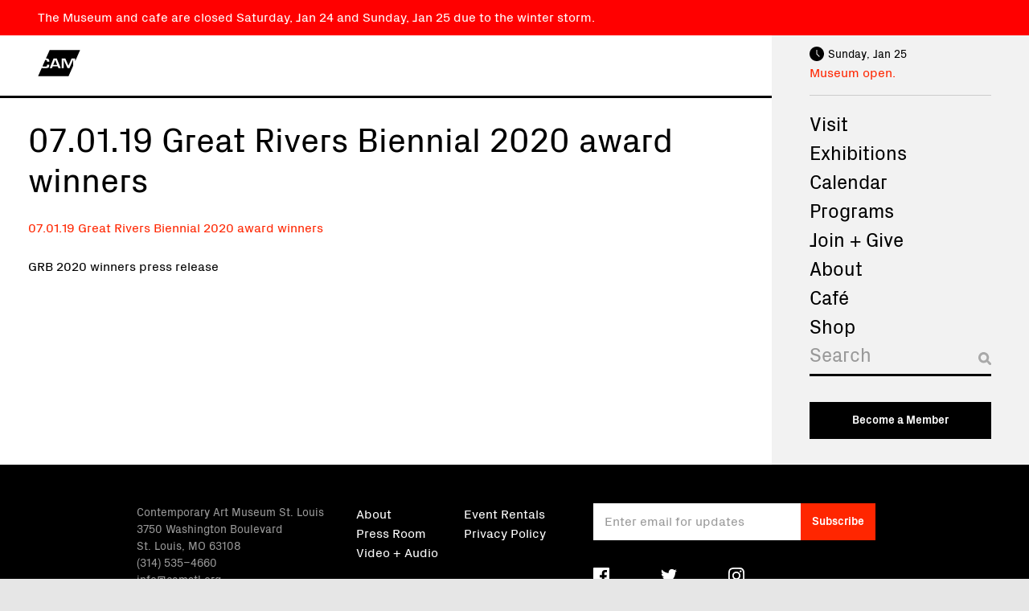

--- FILE ---
content_type: text/html; charset=UTF-8
request_url: https://camstl.org/news/cam-and-gateway-foundation-announce-winners-of-the-great-rivers-biennial-2020/07-01-19-great-rivers-biennial-2020-award-winners-3/
body_size: 12097
content:


<!doctype html>
<!--[if lt IE 7]><html class="no-js ie ie6 lt-ie9 lt-ie8 lt-ie7" lang="en-US"> <![endif]-->
<!--[if IE 7]><html class="no-js ie ie7 lt-ie9 lt-ie8" lang="en-US"> <![endif]-->
<!--[if IE 8]><html class="no-js ie ie8 lt-ie9" lang="en-US"> <![endif]-->
<!--[if gt IE 8]><!--><html class="no-js" lang="en-US"> <!--<![endif]-->
<head>
    <meta charset="UTF-8" />
        <title>
                            07.01.19 Great Rivers Biennial 2020 award winners - Contemporary Art Museum St. Louis
                    </title>
    <meta name="description" content="The Contemporary Art Museum St. Louis works to enrich lives and inspire curiosity, creativity, and learning through experiences with contemporary art.">

    <meta http-equiv="Content-Type" content="text/html; charset=UTF-8" />
    <meta http-equiv="X-UA-Compatible" content="IE=edge">
    <meta name="viewport" content="width=device-width, initial-scale=1.0">
    <meta name="google-site-verification" content="r0D8jBx2K0yyESNwPTGpuLOpv6C6SWxj8ZMxVpPbJnw" />
    <link rel="author" href="https://camstl.org/wp-content/themes/cam-stlouis/humans.txt" />
    <link rel="pingback" href="https://camstl.org/xmlrpc.php" />

    <meta name="twitter:card" content="summary" />

        <meta property="og:title" content="07.01.19 Great Rivers Biennial 2020 award winners">
    <meta name="twitter:title" content="07.01.19 Great Rivers Biennial 2020 award winners">
    
    
    
    <!-- Google tag (gtag.js) -->
    <script async src="https://www.googletagmanager.com/gtag/js?id=G-H9VSRBLX64"></script>
    <script>
        window.dataLayer = window.dataLayer || [];
        function gtag(){dataLayer.push(arguments);}
        gtag('js', new Date());
        gtag('config', 'G-H9VSRBLX64');
    </script>

    <meta name='robots' content='max-image-preview:large' />
<link rel='dns-prefetch' href='//cdn.jsdelivr.net' />
<link rel="alternate" type="application/rss+xml" title="Contemporary Art Museum St. Louis &raquo; 07.01.19 Great Rivers Biennial 2020 award winners Comments Feed" href="https://camstl.org/news/cam-and-gateway-foundation-announce-winners-of-the-great-rivers-biennial-2020/07-01-19-great-rivers-biennial-2020-award-winners-3/feed/" />
<link rel="alternate" title="oEmbed (JSON)" type="application/json+oembed" href="https://camstl.org/wp-json/oembed/1.0/embed?url=https%3A%2F%2Fcamstl.org%2Fnews%2Fcam-and-gateway-foundation-announce-winners-of-the-great-rivers-biennial-2020%2F07-01-19-great-rivers-biennial-2020-award-winners-3%2F" />
<link rel="alternate" title="oEmbed (XML)" type="text/xml+oembed" href="https://camstl.org/wp-json/oembed/1.0/embed?url=https%3A%2F%2Fcamstl.org%2Fnews%2Fcam-and-gateway-foundation-announce-winners-of-the-great-rivers-biennial-2020%2F07-01-19-great-rivers-biennial-2020-award-winners-3%2F&#038;format=xml" />
<style id='wp-img-auto-sizes-contain-inline-css' type='text/css'>
img:is([sizes=auto i],[sizes^="auto," i]){contain-intrinsic-size:3000px 1500px}
/*# sourceURL=wp-img-auto-sizes-contain-inline-css */
</style>
<link rel='stylesheet' id='tribe-events-pro-mini-calendar-block-styles-css' href='https://camstl.org/wp-content/plugins/events-calendar-pro/build/css/tribe-events-pro-mini-calendar-block.css?ver=7.7.12' type='text/css' media='all' />
<style id='wp-emoji-styles-inline-css' type='text/css'>

	img.wp-smiley, img.emoji {
		display: inline !important;
		border: none !important;
		box-shadow: none !important;
		height: 1em !important;
		width: 1em !important;
		margin: 0 0.07em !important;
		vertical-align: -0.1em !important;
		background: none !important;
		padding: 0 !important;
	}
/*# sourceURL=wp-emoji-styles-inline-css */
</style>
<link rel='stylesheet' id='wp-block-library-css' href='https://camstl.org/wp-includes/css/dist/block-library/style.min.css?ver=6.9' type='text/css' media='all' />
<style id='global-styles-inline-css' type='text/css'>
:root{--wp--preset--aspect-ratio--square: 1;--wp--preset--aspect-ratio--4-3: 4/3;--wp--preset--aspect-ratio--3-4: 3/4;--wp--preset--aspect-ratio--3-2: 3/2;--wp--preset--aspect-ratio--2-3: 2/3;--wp--preset--aspect-ratio--16-9: 16/9;--wp--preset--aspect-ratio--9-16: 9/16;--wp--preset--color--black: #000000;--wp--preset--color--cyan-bluish-gray: #abb8c3;--wp--preset--color--white: #ffffff;--wp--preset--color--pale-pink: #f78da7;--wp--preset--color--vivid-red: #cf2e2e;--wp--preset--color--luminous-vivid-orange: #ff6900;--wp--preset--color--luminous-vivid-amber: #fcb900;--wp--preset--color--light-green-cyan: #7bdcb5;--wp--preset--color--vivid-green-cyan: #00d084;--wp--preset--color--pale-cyan-blue: #8ed1fc;--wp--preset--color--vivid-cyan-blue: #0693e3;--wp--preset--color--vivid-purple: #9b51e0;--wp--preset--color--dark-gray: #999999;--wp--preset--color--light-gray: #cccccc;--wp--preset--color--red: #ff2600;--wp--preset--gradient--vivid-cyan-blue-to-vivid-purple: linear-gradient(135deg,rgb(6,147,227) 0%,rgb(155,81,224) 100%);--wp--preset--gradient--light-green-cyan-to-vivid-green-cyan: linear-gradient(135deg,rgb(122,220,180) 0%,rgb(0,208,130) 100%);--wp--preset--gradient--luminous-vivid-amber-to-luminous-vivid-orange: linear-gradient(135deg,rgb(252,185,0) 0%,rgb(255,105,0) 100%);--wp--preset--gradient--luminous-vivid-orange-to-vivid-red: linear-gradient(135deg,rgb(255,105,0) 0%,rgb(207,46,46) 100%);--wp--preset--gradient--very-light-gray-to-cyan-bluish-gray: linear-gradient(135deg,rgb(238,238,238) 0%,rgb(169,184,195) 100%);--wp--preset--gradient--cool-to-warm-spectrum: linear-gradient(135deg,rgb(74,234,220) 0%,rgb(151,120,209) 20%,rgb(207,42,186) 40%,rgb(238,44,130) 60%,rgb(251,105,98) 80%,rgb(254,248,76) 100%);--wp--preset--gradient--blush-light-purple: linear-gradient(135deg,rgb(255,206,236) 0%,rgb(152,150,240) 100%);--wp--preset--gradient--blush-bordeaux: linear-gradient(135deg,rgb(254,205,165) 0%,rgb(254,45,45) 50%,rgb(107,0,62) 100%);--wp--preset--gradient--luminous-dusk: linear-gradient(135deg,rgb(255,203,112) 0%,rgb(199,81,192) 50%,rgb(65,88,208) 100%);--wp--preset--gradient--pale-ocean: linear-gradient(135deg,rgb(255,245,203) 0%,rgb(182,227,212) 50%,rgb(51,167,181) 100%);--wp--preset--gradient--electric-grass: linear-gradient(135deg,rgb(202,248,128) 0%,rgb(113,206,126) 100%);--wp--preset--gradient--midnight: linear-gradient(135deg,rgb(2,3,129) 0%,rgb(40,116,252) 100%);--wp--preset--font-size--small: .875rem;--wp--preset--font-size--medium: clamp(1.125rem, 3.33vw, 1.25rem);--wp--preset--font-size--large: clamp(1.3125rem, 4vw, 1.5rem);--wp--preset--font-size--x-large: clamp(1.75rem, 6vw, 2.25rem);--wp--preset--font-size--normal: 1rem;--wp--preset--font-family--system-font: -apple-system,BlinkMacSystemFont,"Segoe UI",Roboto,Oxygen-Sans,Ubuntu,Cantarell,"Helvetica Neue",sans-serif;--wp--preset--font-family--body: PxGrotesk, Helvetica, Arial, sans-serif;--wp--preset--spacing--20: 0.44rem;--wp--preset--spacing--30: 0.67rem;--wp--preset--spacing--40: 1rem;--wp--preset--spacing--50: 1.5rem;--wp--preset--spacing--60: 2.25rem;--wp--preset--spacing--70: 3.38rem;--wp--preset--spacing--80: 5.06rem;--wp--preset--shadow--natural: 6px 6px 9px rgba(0, 0, 0, 0.2);--wp--preset--shadow--deep: 12px 12px 50px rgba(0, 0, 0, 0.4);--wp--preset--shadow--sharp: 6px 6px 0px rgba(0, 0, 0, 0.2);--wp--preset--shadow--outlined: 6px 6px 0px -3px rgb(255, 255, 255), 6px 6px rgb(0, 0, 0);--wp--preset--shadow--crisp: 6px 6px 0px rgb(0, 0, 0);}.wp-block-separator{--wp--preset--color--light: #cccccc;--wp--preset--color--dark: #000;}:root { --wp--style--global--content-size: 734px;--wp--style--global--wide-size: 900px; }:where(body) { margin: 0; }.wp-site-blocks > .alignleft { float: left; margin-right: 2em; }.wp-site-blocks > .alignright { float: right; margin-left: 2em; }.wp-site-blocks > .aligncenter { justify-content: center; margin-left: auto; margin-right: auto; }:where(.wp-site-blocks) > * { margin-block-start: 24px; margin-block-end: 0; }:where(.wp-site-blocks) > :first-child { margin-block-start: 0; }:where(.wp-site-blocks) > :last-child { margin-block-end: 0; }:root { --wp--style--block-gap: 24px; }:root :where(.is-layout-flow) > :first-child{margin-block-start: 0;}:root :where(.is-layout-flow) > :last-child{margin-block-end: 0;}:root :where(.is-layout-flow) > *{margin-block-start: 24px;margin-block-end: 0;}:root :where(.is-layout-constrained) > :first-child{margin-block-start: 0;}:root :where(.is-layout-constrained) > :last-child{margin-block-end: 0;}:root :where(.is-layout-constrained) > *{margin-block-start: 24px;margin-block-end: 0;}:root :where(.is-layout-flex){gap: 24px;}:root :where(.is-layout-grid){gap: 24px;}.is-layout-flow > .alignleft{float: left;margin-inline-start: 0;margin-inline-end: 2em;}.is-layout-flow > .alignright{float: right;margin-inline-start: 2em;margin-inline-end: 0;}.is-layout-flow > .aligncenter{margin-left: auto !important;margin-right: auto !important;}.is-layout-constrained > .alignleft{float: left;margin-inline-start: 0;margin-inline-end: 2em;}.is-layout-constrained > .alignright{float: right;margin-inline-start: 2em;margin-inline-end: 0;}.is-layout-constrained > .aligncenter{margin-left: auto !important;margin-right: auto !important;}.is-layout-constrained > :where(:not(.alignleft):not(.alignright):not(.alignfull)){max-width: var(--wp--style--global--content-size);margin-left: auto !important;margin-right: auto !important;}.is-layout-constrained > .alignwide{max-width: var(--wp--style--global--wide-size);}body .is-layout-flex{display: flex;}.is-layout-flex{flex-wrap: wrap;align-items: center;}.is-layout-flex > :is(*, div){margin: 0;}body .is-layout-grid{display: grid;}.is-layout-grid > :is(*, div){margin: 0;}body{font-family: var(--wp--preset--font-family--body);font-size: var(--wp--preset--font-size--normal);line-height: 1.5;padding-top: 0px;padding-right: 0px;padding-bottom: 0px;padding-left: 0px;}a:where(:not(.wp-element-button)){text-decoration: underline;}:root :where(.wp-element-button, .wp-block-button__link){background-color: #32373c;border-width: 0;color: #fff;font-family: inherit;font-size: inherit;font-style: inherit;font-weight: inherit;letter-spacing: inherit;line-height: inherit;padding-top: calc(0.667em + 2px);padding-right: calc(1.333em + 2px);padding-bottom: calc(0.667em + 2px);padding-left: calc(1.333em + 2px);text-decoration: none;text-transform: inherit;}.has-black-color{color: var(--wp--preset--color--black) !important;}.has-cyan-bluish-gray-color{color: var(--wp--preset--color--cyan-bluish-gray) !important;}.has-white-color{color: var(--wp--preset--color--white) !important;}.has-pale-pink-color{color: var(--wp--preset--color--pale-pink) !important;}.has-vivid-red-color{color: var(--wp--preset--color--vivid-red) !important;}.has-luminous-vivid-orange-color{color: var(--wp--preset--color--luminous-vivid-orange) !important;}.has-luminous-vivid-amber-color{color: var(--wp--preset--color--luminous-vivid-amber) !important;}.has-light-green-cyan-color{color: var(--wp--preset--color--light-green-cyan) !important;}.has-vivid-green-cyan-color{color: var(--wp--preset--color--vivid-green-cyan) !important;}.has-pale-cyan-blue-color{color: var(--wp--preset--color--pale-cyan-blue) !important;}.has-vivid-cyan-blue-color{color: var(--wp--preset--color--vivid-cyan-blue) !important;}.has-vivid-purple-color{color: var(--wp--preset--color--vivid-purple) !important;}.has-dark-gray-color{color: var(--wp--preset--color--dark-gray) !important;}.has-light-gray-color{color: var(--wp--preset--color--light-gray) !important;}.has-red-color{color: var(--wp--preset--color--red) !important;}.has-black-background-color{background-color: var(--wp--preset--color--black) !important;}.has-cyan-bluish-gray-background-color{background-color: var(--wp--preset--color--cyan-bluish-gray) !important;}.has-white-background-color{background-color: var(--wp--preset--color--white) !important;}.has-pale-pink-background-color{background-color: var(--wp--preset--color--pale-pink) !important;}.has-vivid-red-background-color{background-color: var(--wp--preset--color--vivid-red) !important;}.has-luminous-vivid-orange-background-color{background-color: var(--wp--preset--color--luminous-vivid-orange) !important;}.has-luminous-vivid-amber-background-color{background-color: var(--wp--preset--color--luminous-vivid-amber) !important;}.has-light-green-cyan-background-color{background-color: var(--wp--preset--color--light-green-cyan) !important;}.has-vivid-green-cyan-background-color{background-color: var(--wp--preset--color--vivid-green-cyan) !important;}.has-pale-cyan-blue-background-color{background-color: var(--wp--preset--color--pale-cyan-blue) !important;}.has-vivid-cyan-blue-background-color{background-color: var(--wp--preset--color--vivid-cyan-blue) !important;}.has-vivid-purple-background-color{background-color: var(--wp--preset--color--vivid-purple) !important;}.has-dark-gray-background-color{background-color: var(--wp--preset--color--dark-gray) !important;}.has-light-gray-background-color{background-color: var(--wp--preset--color--light-gray) !important;}.has-red-background-color{background-color: var(--wp--preset--color--red) !important;}.has-black-border-color{border-color: var(--wp--preset--color--black) !important;}.has-cyan-bluish-gray-border-color{border-color: var(--wp--preset--color--cyan-bluish-gray) !important;}.has-white-border-color{border-color: var(--wp--preset--color--white) !important;}.has-pale-pink-border-color{border-color: var(--wp--preset--color--pale-pink) !important;}.has-vivid-red-border-color{border-color: var(--wp--preset--color--vivid-red) !important;}.has-luminous-vivid-orange-border-color{border-color: var(--wp--preset--color--luminous-vivid-orange) !important;}.has-luminous-vivid-amber-border-color{border-color: var(--wp--preset--color--luminous-vivid-amber) !important;}.has-light-green-cyan-border-color{border-color: var(--wp--preset--color--light-green-cyan) !important;}.has-vivid-green-cyan-border-color{border-color: var(--wp--preset--color--vivid-green-cyan) !important;}.has-pale-cyan-blue-border-color{border-color: var(--wp--preset--color--pale-cyan-blue) !important;}.has-vivid-cyan-blue-border-color{border-color: var(--wp--preset--color--vivid-cyan-blue) !important;}.has-vivid-purple-border-color{border-color: var(--wp--preset--color--vivid-purple) !important;}.has-dark-gray-border-color{border-color: var(--wp--preset--color--dark-gray) !important;}.has-light-gray-border-color{border-color: var(--wp--preset--color--light-gray) !important;}.has-red-border-color{border-color: var(--wp--preset--color--red) !important;}.has-vivid-cyan-blue-to-vivid-purple-gradient-background{background: var(--wp--preset--gradient--vivid-cyan-blue-to-vivid-purple) !important;}.has-light-green-cyan-to-vivid-green-cyan-gradient-background{background: var(--wp--preset--gradient--light-green-cyan-to-vivid-green-cyan) !important;}.has-luminous-vivid-amber-to-luminous-vivid-orange-gradient-background{background: var(--wp--preset--gradient--luminous-vivid-amber-to-luminous-vivid-orange) !important;}.has-luminous-vivid-orange-to-vivid-red-gradient-background{background: var(--wp--preset--gradient--luminous-vivid-orange-to-vivid-red) !important;}.has-very-light-gray-to-cyan-bluish-gray-gradient-background{background: var(--wp--preset--gradient--very-light-gray-to-cyan-bluish-gray) !important;}.has-cool-to-warm-spectrum-gradient-background{background: var(--wp--preset--gradient--cool-to-warm-spectrum) !important;}.has-blush-light-purple-gradient-background{background: var(--wp--preset--gradient--blush-light-purple) !important;}.has-blush-bordeaux-gradient-background{background: var(--wp--preset--gradient--blush-bordeaux) !important;}.has-luminous-dusk-gradient-background{background: var(--wp--preset--gradient--luminous-dusk) !important;}.has-pale-ocean-gradient-background{background: var(--wp--preset--gradient--pale-ocean) !important;}.has-electric-grass-gradient-background{background: var(--wp--preset--gradient--electric-grass) !important;}.has-midnight-gradient-background{background: var(--wp--preset--gradient--midnight) !important;}.has-small-font-size{font-size: var(--wp--preset--font-size--small) !important;}.has-medium-font-size{font-size: var(--wp--preset--font-size--medium) !important;}.has-large-font-size{font-size: var(--wp--preset--font-size--large) !important;}.has-x-large-font-size{font-size: var(--wp--preset--font-size--x-large) !important;}.has-normal-font-size{font-size: var(--wp--preset--font-size--normal) !important;}.has-system-font-font-family{font-family: var(--wp--preset--font-family--system-font) !important;}.has-body-font-family{font-family: var(--wp--preset--font-family--body) !important;}.wp-block-separator.has-light-color{color: var(--wp--preset--color--light) !important;}.wp-block-separator.has-dark-color{color: var(--wp--preset--color--dark) !important;}.wp-block-separator.has-light-background-color{background-color: var(--wp--preset--color--light) !important;}.wp-block-separator.has-dark-background-color{background-color: var(--wp--preset--color--dark) !important;}.wp-block-separator.has-light-border-color{border-color: var(--wp--preset--color--light) !important;}.wp-block-separator.has-dark-border-color{border-color: var(--wp--preset--color--dark) !important;}
/*# sourceURL=global-styles-inline-css */
</style>

<link rel='stylesheet' id='contact-form-7-css' href='https://camstl.org/wp-content/plugins/contact-form-7/includes/css/styles.css?ver=6.1.4' type='text/css' media='all' />
<link rel='stylesheet' id='topbar-css' href='https://camstl.org/wp-content/plugins/topbar-pro/css/topbar_style.css?ver=6.9' type='text/css' media='all' />
<link rel='stylesheet' id='style-main-css' href='https://camstl.org/wp-content/themes/cam-stlouis/static/build/css/main.min.css?ver=240930-220403' type='text/css' media='all' />
<script type="text/javascript" src="https://camstl.org/wp-includes/js/jquery/jquery.min.js?ver=3.7.1" id="jquery-core-js"></script>
<script type="text/javascript" src="https://camstl.org/wp-includes/js/jquery/jquery-migrate.min.js?ver=3.4.1" id="jquery-migrate-js"></script>
<script type="text/javascript" src="https://camstl.org/wp-content/plugins/topbar-pro/js/jquery.cookie.js?ver=6.9" id="topbar_cookiejs-js"></script>
<script type="text/javascript" id="topbar_frontjs-js-extra">
/* <![CDATA[ */
var tpbr_settings = {"initial_state":"open","user_who":"notloggedin","fixed":"notfixed","guests_or_users":"all","yn_close":"notclose","fontsize":"15","delay":"0","border":"noborder","message":"The Museum and cafe are closed Saturday, Jan 24 and Sunday, Jan 25 due to the winter storm.","status":"active","yn_button":"nobutton","color":"#ff0000","button_text":"Learn more","button_url":"https://camstl.org/visit/plan-your-visit/","is_admin_bar":"no","close_url":"https://camstl.org/wp-content/plugins/topbar-pro/images/close.png"};
//# sourceURL=topbar_frontjs-js-extra
/* ]]> */
</script>
<script type="text/javascript" src="https://camstl.org/wp-content/plugins/topbar-pro/js/tpbr_front.min.js?ver=6.9" id="topbar_frontjs-js"></script>
<script type="text/javascript" src="//cdn.jsdelivr.net/npm/lazyload@2.0.0-beta.2/lazyload.js?ver=1" id="lazyload-js"></script>
<link rel="https://api.w.org/" href="https://camstl.org/wp-json/" /><link rel="alternate" title="JSON" type="application/json" href="https://camstl.org/wp-json/wp/v2/media/17419" /><link rel="EditURI" type="application/rsd+xml" title="RSD" href="https://camstl.org/xmlrpc.php?rsd" />
<meta name="generator" content="WordPress 6.9" />
<link rel="canonical" href="https://camstl.org/news/cam-and-gateway-foundation-announce-winners-of-the-great-rivers-biennial-2020/07-01-19-great-rivers-biennial-2020-award-winners-3/" />
<link rel='shortlink' href='https://camstl.org/?p=17419' />
<meta name="tec-api-version" content="v1"><meta name="tec-api-origin" content="https://camstl.org"><link rel="alternate" href="https://camstl.org/wp-json/tribe/events/v1/" /><style class='wp-fonts-local' type='text/css'>
@font-face{font-family:PxGrotesk;font-style:normal;font-weight:400;font-display:fallback;src:url('https://camstl.org/wp-content/themes/cam-stlouis/static/fonts/PxGroteskRegular-Regular.woff2') format('woff2');}
@font-face{font-family:PxGrotesk;font-style:normal;font-weight:700;font-display:fallback;src:url('https://camstl.org/wp-content/themes/cam-stlouis/static/fonts/PxGroteskBold-Regular.woff2') format('woff2');}
</style>
		<style type="text/css" id="wp-custom-css">
			@media (min-width: 1000px) {
    .postid-75430 .sponsor>.sponsor__logo,
    .postid-77022 .sponsor>.sponsor__logo {
        order: 1;
        display: block;
    }

    .postid-75430 .sponsor__logos,
    .postid-77022 .sponsor__logos {
        margin-top: 3.1em;
        justify-content: flex-start;
        align-items: center;
        gap: 2.4em;
    }

    .postid-75430 .sponsors__list strong,
    .postid-75430 .sponsors__list b,
    .postid-77022 .sponsors__list strong,
    .postid-77022 .sponsors__list b {
        font-size: 1rem;
    }

    .postid-75430 .sponsor>img,
    .postid-77022 .sponsor>img {
        margin-top: 3.1em;
    }

    .postid-75430 .sponsors__list img,
    .postid-77022 .sponsors__list img {
        min-width: 115px;
        max-width: 135px;
    }

    .postid-75430 .sponsors__list img[src="https://camstl.org/wp-content/uploads/2021/12/FirstBank_294_485-2.png"],
    .postid-77022 .sponsors__list img[src="https://camstl.org/wp-content/uploads/2021/12/FirstBank_294_485-2.png"] {
        min-width: 80px;
    }

    .postid-75430 .sponsors__list .sponsor:first-child img,
    .postid-77022 .sponsors__list .sponsor:first-child img {
        min-width: 135px;
    }

    .postid-75430 .sponsors__list .sponsor,
    .postid-77022 .sponsors__list .sponsor {
        display: grid;
        grid-template-columns: minmax(200px, 280px) 1fr;
        gap: 2em;
        align-items: center;
    }

    .postid-75430 .sponsor:after,
    .postid-77022 .sponsor:after {
        display: none !important;
    }

    .postid-75430 .sponsors__list,
    .postid-77022 .sponsors__list {
        display: flex;
        flex-direction: column;
        gap: 1em;
    }

}

.postid-75430 .sponsors__heading,
.postid-77022 .sponsors__heading {
    font-size: 1rem;
}

.page-id-910 .post-body {
    display: flex;
    flex-direction: column;
}

.page-id-910 .post-body .content-block {
    order: -1;
    margin-bottom: 40px;
}		</style>
		
			</head>

	<body class="attachment wp-singular attachment-template-default single single-attachment postid-17419 attachmentid-17419 attachment-pdf wp-theme-cam-stlouis tribe-no-js page--07-01-19-great-rivers-biennial-2020-award-winners-3" data-template="base.twig">
		<div class="site-wrapper">
			
							<header class="site-header" >
	<h1 class="header-logo" role="banner">
		<span class="visually-hidden">Contemporary Art Museum St. Louis</span>
		<a class="header-logo__link" href="/" rel="home">
			<svg class="cam-logo" viewBox="0 0 500 300">
					<path d="m96 95.4 347.5-7-5.1 40.5-23.6 52.7-41.3 33.8H52l-5.7-9.6 8.6-19.2 23.2-33.7 9.9-39.7 8-17.8z" fill="hsl(0 0% 100% / .7)"/>
					<path d="m204.5 112.2 23.1 58.3h-46l22.9-58.3Zm233.9 16.7v-33h-42.2l-35.9 83h-.7l-36.3-83h-41.7v111.8h23.8v-93.8h.6l42.7 93.8h23l42.2-94.3h.9v68.2L361.7 300H3.9l42.4-94.2c7 2 15.8 3 26.7 3 28.3 0 45.9-2.5 52.4-7.7 6.6-5.1 9.7-16.2 9.7-33.3h-25.3c0 10.2-1.8 16.4-5.3 19-3.5 2.3-11.7 3.5-24.8 3.5a70.7 70.7 0 0 1-24.8-3.7l33-73.4c4.6.3 8.1.8 11 1.2 2.8.5 4.7 1.2 5.8 2.1 2.5 2 5.1 8 5.1 17.5h26c0-16.6-3.8-27.2-11.6-32a43.8 43.8 0 0 0-15.2-5 116 116 0 0 0-13-1.6L139 0H496l-57.7 128.9Zm-169.6 78.8-46-111.8H185l-44.8 111.8h26.8l8.6-21h58.1l8.6 21h26.4Z"/>
			</svg>
		</a>
				<span class="site-nav__nav-toggle" title="Menu">
					<span class="line line-1"></span>
					<span class="line line-2"></span>
					<span class="line line-3"></span>
				</span>
	</h1>
	<div class="site-header__musuem-status">
		
<div id="museum-status-1484481365" style="display: none;">
	<div class="museum-status__date"></div>
	<div class="museum-status__status">
		<span class="status status--museum"></span>
				<span class="status status--cost">Free admission.</span>
		<span class="status status--announcement" style="display: none;"></span>
	</div>
</div>

<script type="text/javascript">
	var options = {"cafe_closed":false,"cafe_fri":{"open_today":true,"opens":"10:00:00","closes":"15:00:00"},"cafe_mon":{"open_today":false,"opens":null,"closes":null},"cafe_sat":{"open_today":true,"opens":"10:00:00","closes":"15:00:00"},"cafe_status_link":"https:\/\/camstl.org\/visit\/cafe\/","cafe_sun":{"open_today":false,"opens":"10:00:00","closes":"17:00:00"},"cafe_thurs":{"open_today":true,"opens":"10:00:00","closes":"15:00:00"},"cafe_tues":{"open_today":false,"opens":"10:00:00","closes":"14:30:00"},"cafe_wed":{"open_today":true,"opens":"10:00:00","closes":"15:00:00"},"confirmation_email_text":"<p>We look forward to seeing you at CAM!<\/p>\n<p>Please arrive at your reserved time. If you cannot keep your reservation, please <a href=\"https:\/\/camstl.org\/my-account\/bookings\/\">log in to cancel<\/a>, email <a href=\"mailto:info@camstl.org\">info@camstl.org<\/a> or call 314.535.4660.<\/p>\n<p>Free and hourly street parking is available on both Spring Street and Washington Boulevard.<\/p>\n<p>Masks are required for everyone (age 5+) per the St. Louis city mandate. Free disposable masks are available at the front desk. If you are feeling sick, or have possibly been exposed to COVID-19 within the last 14 days, please visit us another time.<\/p>\n<p>During your visit, use your mobile device to listen to <a href=\"https:\/\/camstl.org\/audio\/\" target=\"_blank\" rel=\"noopener\">Audio Tours<\/a> of current exhibitions. For health and safety, please bring your own headphones. Free WIFI is available.<\/p>\n<p>Please be advised the caf\u00e9 is closed until further notice. Single-serve beverages are available for purchase.<\/p>\n<p>We encourage you to also visit the Pulitzer Arts Foundation next door. For more information, <a href=\"https:\/\/pulitzerarts.org\/\" target=\"_blank\" rel=\"noopener\">visit pulitzerarts.org<\/a>.<\/p>\n","facebook":"contemporaryartmuseumstl","featured_video":{"ID":75878,"post_author":"1069","post_date":"2025-04-17 10:03:49","post_date_gmt":"2025-04-17 15:03:49","post_content":"","post_title":"The Ripple Effects of CAM","post_excerpt":"","post_status":"publish","comment_status":"closed","ping_status":"closed","post_password":"","post_name":"the-ripple-effects-of-cam","to_ping":"","pinged":"","post_modified":"2025-04-17 10:03:49","post_modified_gmt":"2025-04-17 15:03:49","post_content_filtered":"","post_parent":0,"guid":"https:\/\/camstl.org\/?post_type=video&#038;p=75878","menu_order":0,"post_type":"video","post_mime_type":"","comment_count":"0","filter":"raw"},"hours_announcements":"","instagram":"camstl","module_background":false,"module_headline_lg":"Create: The CAMpaign","module_headline_sm":"A greater museum for a greater St. Louis.","module_link":"https:\/\/camstl.org","museum_closed":false,"museum_fri":{"open_today":true,"opens":"10:00:00","closes":"20:00:00"},"museum_mon":{"open_today":false,"opens":null,"closes":null},"museum_sat":{"open_today":true,"opens":"10:00:00","closes":"17:00:00"},"museum_status_link":"https:\/\/camstl.org\/visit\/plan-your-visit\/","museum_sun":{"open_today":true,"opens":"10:00:00","closes":"17:00:00"},"museum_thurs":{"open_today":true,"opens":"10:00:00","closes":"17:00:00"},"museum_tues":{"open_today":false,"opens":null,"closes":null},"museum_wed":{"open_today":true,"opens":"10:00:00","closes":"17:00:00"},"reminder_email_text":"<p>We look forward to seeing you at CAM!<\/p>\n<p>Please arrive at your reserved time. If you cannot keep your reservation, please <a href=\"https:\/\/camstl.org\/my-account\/bookings\/\">log in to cancel<\/a>, email <a href=\"mailto:info@camstl.org\">info@camstl.org<\/a> or call 314.535.4660.<\/p>\n<p>Free and hourly street parking is available on both Spring Street and Washington Boulevard.<\/p>\n<p>Masks are required for everyone (age 5+) per the St. Louis city mandate. Free disposable masks are available at the front desk. If you are feeling sick, or have possibly been exposed to COVID-19 within the last 14 days, please visit us another time.<\/p>\n<p>During your visit, use your mobile device to listen to <a href=\"https:\/\/camstl.org\/audio\/\" target=\"_blank\" rel=\"noopener\">Audio Tours<\/a> of current exhibitions. For health and safety, please bring your own headphones. Free WIFI is available.<\/p>\n<p>Please be advised the caf\u00e9 is closed until further notice. Single-serve beverages are available for purchase.<\/p>\n<p>We encourage you to also visit the Pulitzer Arts Foundation next door. For more information, <a href=\"https:\/\/pulitzerarts.org\/\" target=\"_blank\" rel=\"noopener\">visit pulitzerarts.org<\/a>.<\/p>\n","show_cafe_hours":true,"sidebar":[{"image":{"ID":63156,"id":63156,"title":"2020.02 Spring Exhibitions Opening_Chris Bauer28","filename":"2020.02-Spring-Exhibitions-Opening_Chris-Bauer28-scaled.jpg","filesize":377876,"url":"https:\/\/camstl.org\/wp-content\/uploads\/2022\/06\/2020.02-Spring-Exhibitions-Opening_Chris-Bauer28-scaled.jpg","link":"https:\/\/camstl.org\/programs\/public\/2020-02-spring-exhibitions-opening_chris-bauer28\/","alt":"","author":"1069","description":"","caption":"","name":"2020-02-spring-exhibitions-opening_chris-bauer28","status":"inherit","uploaded_to":906,"date":"2022-06-28 18:54:21","modified":"2022-06-28 18:54:21","menu_order":0,"mime_type":"image\/jpeg","type":"image","subtype":"jpeg","icon":"https:\/\/camstl.org\/wp-includes\/images\/media\/default.png","width":2560,"height":1707,"sizes":{"thumbnail":"https:\/\/camstl.org\/wp-content\/uploads\/2022\/06\/2020.02-Spring-Exhibitions-Opening_Chris-Bauer28-150x150.jpg","thumbnail-width":150,"thumbnail-height":150,"medium":"https:\/\/camstl.org\/wp-content\/uploads\/2022\/06\/2020.02-Spring-Exhibitions-Opening_Chris-Bauer28-300x200.jpg","medium-width":300,"medium-height":200,"medium_large":"https:\/\/camstl.org\/wp-content\/uploads\/2022\/06\/2020.02-Spring-Exhibitions-Opening_Chris-Bauer28-768x512.jpg","medium_large-width":768,"medium_large-height":512,"large":"https:\/\/camstl.org\/wp-content\/uploads\/2022\/06\/2020.02-Spring-Exhibitions-Opening_Chris-Bauer28-1024x683.jpg","large-width":1024,"large-height":683,"1536x1536":"https:\/\/camstl.org\/wp-content\/uploads\/2022\/06\/2020.02-Spring-Exhibitions-Opening_Chris-Bauer28-1536x1024.jpg","1536x1536-width":1536,"1536x1536-height":1024,"2048x2048":"https:\/\/camstl.org\/wp-content\/uploads\/2022\/06\/2020.02-Spring-Exhibitions-Opening_Chris-Bauer28-2048x1365.jpg","2048x2048-width":2048,"2048x2048-height":1365}},"text":"Listen to our Audio Tours","button_label":"","button_link":"https:\/\/camstl.org\/audio\/"}],"twitter":"contemporarystl","youtube":"contemporarystl"};

	jQuery(document).ready(function($) {
		const prettyDate = new Date().toLocaleDateString('en-us', { timeZone: 'America/Chicago', weekday: "long", month:"short", day:"numeric"});
		const date = new Date();
		const now = new Date(date.toLocaleString('en-US', { timeZone: 'America/Chicago' }));
		const currentTime = (now.getHours() < 10 ? '0' + now.getHours() : now.getHours()) + ':' + (now.getMinutes()) + ':' + (now.getSeconds());

		//display the current date
		$('#museum-status-1484481365 .museum-status__date').html('<svg class="clock"><use xlink:href="/wp-content/themes/cam-stlouis/static/build/svg/svg-defs.svg#clock"></use></svg>' + prettyDate);

		//set the museum/cafe open/closed information
		let museumStatus = 'closed';
		let cafeStatus = 'closed';
		switch(now.getDay()) {
			case 0: //Sunday
				if(!options.museum_closed && options.museum_sun.open_today && currentTime >= options.museum_sun.opens && currentTime <= options.museum_sun.closes) {
					museumStatus = 'open';
				}
				if(!options.cafe_closed && options.cafe_sun.open_today && currentTime >= options.cafe_sun.opens && currentTime <= options.cafe_sun.closes) {
					cafeStatus = 'open';
				}
				break;
			case 1: //Monday
				if(!options.museum_closed && options.museum_mon.open_today && currentTime >= options.museum_mon.opens && currentTime <= options.museum_mon.closes) {
					museumStatus = 'open';
				}
				if(!options.cafe_closed && options.cafe_mon.open_today && currentTime >= options.cafe_mon.opens && currentTime <= options.cafe_mon.closes) {
					cafeStatus = 'open';
				}
				break;
			case 2: //Tuesday
				if(!options.museum_closed && options.museum_tues.open_today && currentTime >= options.museum_tues.opens && currentTime <= options.museum_tues.closes) {
					museumStatus = 'open';
				}
				if(!options.cafe_closed && options.cafe_tues.open_today && currentTime >= options.cafe_tues.opens && currentTime <= options.cafe_tues.closes) {
					cafeStatus = 'open';
				}
				break;
			case 3: //Wednesday
				if(!options.museum_closed && options.museum_wed.open_today && currentTime >= options.museum_wed.opens && currentTime <= options.museum_wed.closes) {
					museumStatus = 'open';
				}
				if(!options.cafe_closed && options.cafe_wed.open_today && currentTime >= options.cafe_wed.opens && currentTime <= options.cafe_wed.closes) {
					cafeStatus = 'open';
				}
				break;
			case 4: //Thursday
				if(!options.museum_closed && options.museum_thurs.open_today && currentTime >= options.museum_thurs.opens && currentTime <= options.museum_thurs.closes) {
					museumStatus = 'open';
				}
				if(!options.cafe_closed && options.cafe_thurs.open_today && currentTime >= options.cafe_thurs.opens && currentTime <= options.cafe_thurs.closes) {
					cafeStatus = 'open';
				}
				break;
			case 5: //Friday
				if(!options.museum_closed && options.museum_fri.open_today && currentTime >= options.museum_fri.opens && currentTime <= options.museum_fri.closes) {
					museumStatus = 'open';
				}
				if(!options.cafe_closed && options.cafe_fri.open_today && currentTime >= options.cafe_fri.opens && currentTime <= options.cafe_fri.closes) {
					cafeStatus = 'open';
				}
				break;
			case 6: //Saturday
				if(!options.museum_closed && options.museum_sat.open_today && currentTime >= options.museum_sat.opens && currentTime <= options.museum_sat.closes) {
					museumStatus = 'open';
				}
				if(!options.cafe_closed && options.cafe_sat.open_today && currentTime >= options.cafe_sat.opens && currentTime <= options.cafe_sat.closes) {
					cafeStatus = 'open';
				}
				break;
		}
		let museumStatusOutput = 'Museum ' + museumStatus + '.';
		if(options.museum_status_link) {
			museumStatusOutput = '<a href="' + options.museum_status_link + '">Museum ' + museumStatus + '</a>.';
		}
		let cafeStatusOutput = 'Café ' + cafeStatus + '.';
		if(options.cafe_status_link) {
			const cafeStatusOutput = '<a href="' + options.cafe_status_link + '">Café ' + cafeStatus + '</a>.';
		}
		$('#museum-status-1484481365 .status--museum').html(museumStatusOutput);
		$('#museum-status-1484481365 .status--cafe').html(cafeStatusOutput);

		//set the announcement information
		if(options.hours_announcements.length) {
			$('#museum-status-1484481365 .status--announcement').html(options.hours_announcements).show();
		}

		//now that we're populated, show the area
		$('#museum-status-1484481365').show();
	});
</script>
	</div>
	<nav class="site-nav" role="navigation">
	<div class="site-nav__wrapper">
		
	<ul class="site-menu site-menu--level1">
		<li class="site-menu__menu-heading"></li>
				<li class="site-menu__menu-item  menu-item menu-item-type-post_type menu-item-object-page menu-item-9 menu-item-has-children">
			<a class="site-menu__menu-link" target="" href="https://camstl.org/visit/">Visit</a>
			
	<ul class="site-menu site-menu--level2">
		<li class="site-menu__menu-heading">Visit</li>
				<li class="site-menu__menu-item  menu-item menu-item-type-post_type menu-item-object-page menu-item-10">
			<a class="site-menu__menu-link" target="" href="https://camstl.org/visit/plan-your-visit/">Plan Your Visit</a>
			
		</li>
				<li class="site-menu__menu-item  menu-item menu-item-type-post_type menu-item-object-page menu-item-74725">
			<a class="site-menu__menu-link" target="" href="https://camstl.org/visit/visitor-policies/">Visitor Policies</a>
			
		</li>
				<li class="site-menu__menu-item  menu-item menu-item-type-post_type menu-item-object-page menu-item-19">
			<a class="site-menu__menu-link" target="" href="https://camstl.org/visit/tours/">Tours</a>
			
		</li>
			</ul>
		</li>
				<li class="site-menu__menu-item  menu-item menu-item-type-post_type menu-item-object-page menu-item-35 menu-item-has-children">
			<a class="site-menu__menu-link" target="" href="https://camstl.org/exhibition/">Exhibitions</a>
			
	<ul class="site-menu site-menu--level2">
		<li class="site-menu__menu-heading">Exhibitions</li>
				<li class="site-menu__menu-item  menu-item menu-item-type-post_type menu-item-object-page menu-item-44">
			<a class="site-menu__menu-link" target="" href="https://camstl.org/exhibition/current/">Current + Upcoming</a>
			
		</li>
				<li class="site-menu__menu-item  menu-item menu-item-type-post_type menu-item-object-page menu-item-43">
			<a class="site-menu__menu-link" target="" href="https://camstl.org/exhibition/exhibition-archive/">Archive</a>
			
		</li>
				<li class="site-menu__menu-item  menu-item menu-item-type-post_type menu-item-object-page menu-item-69044">
			<a class="site-menu__menu-link" target="" href="https://camstl.org/exhibition/great-rivers-biennial/">Great Rivers Biennial</a>
			
		</li>
			</ul>
		</li>
				<li class="site-menu__menu-item  menu-item menu-item-type-post_type_archive menu-item-object-tribe_events menu-item-23773">
			<a class="site-menu__menu-link" target="" href="https://camstl.org/calendar/">Calendar</a>
			
		</li>
				<li class="site-menu__menu-item  menu-item menu-item-type-post_type menu-item-object-page menu-item-31 menu-item-has-children">
			<a class="site-menu__menu-link" target="" href="https://camstl.org/programs/">Programs</a>
			
	<ul class="site-menu site-menu--level2">
		<li class="site-menu__menu-heading">Programs</li>
				<li class="site-menu__menu-item  menu-item menu-item-type-post_type menu-item-object-page menu-item-914">
			<a class="site-menu__menu-link" target="" href="https://camstl.org/programs/public/">Public Programs</a>
			
		</li>
				<li class="site-menu__menu-item  menu-item menu-item-type-post_type menu-item-object-page menu-item-916">
			<a class="site-menu__menu-link" target="" href="https://camstl.org/programs/youth-families/">Youth + Family</a>
			
		</li>
				<li class="site-menu__menu-item  menu-item menu-item-type-post_type menu-item-object-page menu-item-915">
			<a class="site-menu__menu-link" target="" href="https://camstl.org/programs/teens/">Teens</a>
			
		</li>
				<li class="site-menu__menu-item  menu-item menu-item-type-post_type menu-item-object-page menu-item-912">
			<a class="site-menu__menu-link" target="" href="https://camstl.org/programs/community/">Community</a>
			
		</li>
				<li class="site-menu__menu-item  menu-item menu-item-type-post_type menu-item-object-page menu-item-913">
			<a class="site-menu__menu-link" target="" href="https://camstl.org/programs/members/">Members</a>
			
		</li>
				<li class="site-menu__menu-item  menu-item menu-item-type-post_type menu-item-object-page menu-item-33407">
			<a class="site-menu__menu-link" target="" href="https://camstl.org/programs/cam-anywhere/">CAM Anywhere</a>
			
		</li>
			</ul>
		</li>
				<li class="site-menu__menu-item  menu-item menu-item-type-post_type menu-item-object-page menu-item-4324 menu-item-has-children">
			<a class="site-menu__menu-link" target="" href="https://camstl.org/join-give/">Join + Give</a>
			
	<ul class="site-menu site-menu--level2">
		<li class="site-menu__menu-heading">Join + Give</li>
				<li class="site-menu__menu-item  menu-item menu-item-type-post_type menu-item-object-page menu-item-4392">
			<a class="site-menu__menu-link" target="" href="https://camstl.org/join-give/give/">Give</a>
			
		</li>
				<li class="site-menu__menu-item  menu-item menu-item-type-post_type menu-item-object-page menu-item-33">
			<a class="site-menu__menu-link" target="" href="https://camstl.org/join-give/membership/">Membership</a>
			
		</li>
				<li class="site-menu__menu-item  menu-item menu-item-type-post_type menu-item-object-page menu-item-4391">
			<a class="site-menu__menu-link" target="" href="https://camstl.org/join-give/contemporary-circles/">Contemporary Circles</a>
			
		</li>
				<li class="site-menu__menu-item  menu-item menu-item-type-post_type menu-item-object-page menu-item-5084">
			<a class="site-menu__menu-link" target="" href="https://camstl.org/join-give/special-events/">Special Events</a>
			
		</li>
			</ul>
		</li>
				<li class="site-menu__menu-item  menu-item menu-item-type-post_type menu-item-object-page menu-item-61464 menu-item-has-children">
			<a class="site-menu__menu-link" target="" href="https://camstl.org/about/">About</a>
			
	<ul class="site-menu site-menu--level2">
		<li class="site-menu__menu-heading">About</li>
				<li class="site-menu__menu-item  menu-item menu-item-type-post_type menu-item-object-page menu-item-61465">
			<a class="site-menu__menu-link" target="" href="https://camstl.org/about/mission-impact/">Mission + Impact</a>
			
		</li>
				<li class="site-menu__menu-item  menu-item menu-item-type-post_type menu-item-object-page menu-item-76515">
			<a class="site-menu__menu-link" target="" href="https://camstl.org/about/our-building/">Our Building</a>
			
		</li>
				<li class="site-menu__menu-item  menu-item menu-item-type-post_type menu-item-object-page menu-item-76516">
			<a class="site-menu__menu-link" target="" href="https://camstl.org/about/leadership-support/">Leadership</a>
			
		</li>
				<li class="site-menu__menu-item  menu-item menu-item-type-post_type menu-item-object-page menu-item-76517">
			<a class="site-menu__menu-link" target="" href="https://camstl.org/about/staff/">Staff</a>
			
		</li>
				<li class="site-menu__menu-item  menu-item menu-item-type-post_type menu-item-object-page menu-item-76518">
			<a class="site-menu__menu-link" target="" href="https://camstl.org/about/work-with-us/">Work with Us</a>
			
		</li>
				<li class="site-menu__menu-item  menu-item menu-item-type-post_type menu-item-object-page menu-item-76519">
			<a class="site-menu__menu-link" target="" href="https://camstl.org/about/mesh-magazine/">Mesh Magazine</a>
			
		</li>
			</ul>
		</li>
				<li class="site-menu__menu-item  menu-item menu-item-type-post_type menu-item-object-page menu-item-73810">
			<a class="site-menu__menu-link" target="" href="https://camstl.org/visit/cafe/">Café</a>
			
		</li>
				<li class="site-menu__menu-item  menu-item menu-item-type-custom menu-item-object-custom menu-item-72793">
			<a class="site-menu__menu-link" target="" href="https://shop.camstl.org">Shop</a>
			
		</li>
			</ul>

		 <form action="https://camstl.org" class="form--single-line search-form" method="get" role="form">
	<label class="label--hidden" for="input--search">Search</label>
	<input class="nav-main__search-input" type="text" id="input--search" placeholder="Search" name="s" aria-label="Search"/>
	<input class="search-form__submit" type="submit" aria-label="Submit search">
</form>
		
		<a href="/join-give/membership/" class="site-nav__feature button-link--dark button-link--fullwidth">Become a Member</a>
	</div>
</nav><!-- #nav -->
</header>
			
			<main role="main" class="main">
			
																
				
					
								
								<div class="main-content">
					<h1 class="post-title">07.01.19 Great Rivers Biennial 2020 award winners</h1>
					<div class="post-body"><p class="attachment"><a href='https://camstl.org/wp-content/uploads/2019/06/07.01.19-Great-Rivers-Biennial-2020-award-winners-1.pdf'>07.01.19 Great Rivers Biennial 2020 award winners</a></p>
<p>GRB 2020 winners press release</p>
</div>
				</div>
										</main>
						
		</div>

					<footer class="site-footer">
	<div class="site-footer__wrapper">
		<address class="site-footer__address">
			Contemporary Art Museum St. Louis<br>
			3750 Washington Boulevard<br>
			St. Louis, MO 63108<br>
			<a href="tel:1-314-535–4660">(314) 535–4660</a><br>
			<a href="mailto:info@camstl.org ">info@camstl.org </a>
		</address>

		<nav class="site-footer__footer-nav">
			
	<ul class="">
		<li class="site-menu__menu-heading"></li>
				<li class="site-menu__menu-item  menu-item menu-item-type-post_type menu-item-object-page menu-item-4340">
			<a class="site-menu__menu-link" target="" href="https://camstl.org/about/">About</a>
			
		</li>
				<li class="site-menu__menu-item  menu-item menu-item-type-custom menu-item-object-custom menu-item-4326">
			<a class="site-menu__menu-link" target="" href="https://camstl.org/news">Press Room</a>
			
		</li>
				<li class="site-menu__menu-item  menu-item menu-item-type-post_type_archive menu-item-object-video menu-item-5142">
			<a class="site-menu__menu-link" target="" href="https://camstl.org/video/">Video + Audio</a>
			
		</li>
				<li class="site-menu__menu-item  menu-item menu-item-type-post_type menu-item-object-page menu-item-4823">
			<a class="site-menu__menu-link" target="" href="https://camstl.org/event-rentals/">Event Rentals</a>
			
		</li>
				<li class="site-menu__menu-item  menu-item menu-item-type-post_type menu-item-object-page menu-item-privacy-policy menu-item-4822">
			<a class="site-menu__menu-link" target="" href="https://camstl.org/privacy-policy/">Privacy Policy</a>
			
		</li>
			</ul>
		</nav>

		<div class="site-footer__email-social">
			<!-- Begin MailChimp Signup Form -->
<form action="https://camstl.us2.list-manage.com/subscribe/post?u=28370909bc2fa6b63dc0ebbea&amp;id=0cf74bee4f" method="post" id="mc-embedded-subscribe-form" name="mc-embedded-subscribe-form" class="validate form--mailchimp site-footer__email-form" target="_blank" novalidate>
	<div class="form--inline">
		<label class="label--hidden" for="mce-EMAIL">Email Address</label>
		<input type="email" value="" name="EMAIL" class="required email" id="mce-EMAIL" placeholder="Enter email for updates">
		<!-- real people should not fill this in and expect good things - do not remove this or risk form bot signups-->
	    <div style="position: absolute; left: -5000px;" aria-hidden="true"><input type="text" name="b_28370909bc2fa6b63dc0ebbea_0cf74bee4f" tabindex="-1" value=""></div>
	    <input type="submit" value="Subscribe" name="subscribe" id="mc-embedded-subscribe" class="button">
    </div>

	<div id="mce-responses" class="clear">
		<div class="response" id="mce-error-response" style="display:none"></div>
		<div class="response" id="mce-success-response" style="display:none"></div>
	</div>    

</form>

<script type='text/javascript' src='//s3.amazonaws.com/downloads.mailchimp.com/js/mc-validate.js'></script><script type='text/javascript'>(function($) {window.fnames = new Array(); window.ftypes = new Array();fnames[1]='FNAME';ftypes[1]='text';fnames[2]='LNAME';ftypes[2]='text';fnames[0]='EMAIL';ftypes[0]='email';fnames[4]='MMERGE4';ftypes[4]='address';fnames[7]='MMERGE7';ftypes[7]='text';fnames[3]='MMERGE3';ftypes[3]='phone';fnames[19]='ROLE';ftypes[19]='text';fnames[10]='MMERGE10';ftypes[10]='text';fnames[12]='MMERGE12';ftypes[12]='text';fnames[14]='MMERGE14';ftypes[14]='text';fnames[6]='MMERGE6';ftypes[6]='text';fnames[5]='MMERGE5';ftypes[5]='text';fnames[8]='MMERGE8';ftypes[8]='text';}(jQuery));var $mcj = jQuery.noConflict(true);</script>
<!--End mc_embed_signup-->			<ul class="site-footer__social-list">
	<li class="site-footer__social-item">
		<a class="site-footer__social-link" href="https://www.facebook.com/contemporaryartmuseumstl" target="_blank">
			<svg class="site-footer__social-icon social-icon--facebook"><use xlink:href="/wp-content/themes/cam-stlouis/static/build/svg/svg-defs.svg#facebook"></use></svg>
		</a>
	</li>
	<li class="site-footer__social-item">
		<a class="site-footer__social-link" href="https://twitter.com/contemporarystl" target="_blank">
			<svg class="site-footer__social-icon social-icon--twitter"><use xlink:href="/wp-content/themes/cam-stlouis/static/build/svg/svg-defs.svg#twitter"></use></svg>
		</a>
	</li>
	<li class="site-footer__social-item">
		<a class="site-footer__social-link" href="https://www.instagram.com/camstl" target="_blank">
			<svg class="site-footer__social-icon social-icon--instagram"><use xlink:href="/wp-content/themes/cam-stlouis/static/build/svg/svg-defs.svg#instagram"></use></svg>
		</a>
	</li>
	<li class="site-footer__social-item">
		<a class="site-footer__social-link" href="https://www.youtube.com/contemporarystl" target="_blank">
			<svg class="site-footer__social-icon social-icon--youtube"><use xlink:href="/wp-content/themes/cam-stlouis/static/build/svg/svg-defs.svg#youtube"></use></svg>
		</a>
	</li>
</ul>		</div>

		<p class="site-footer__copyright">© Copyright 2026 Contemporary Art Museum St. Louis</p>		
	</div>
</footer>
			<script type="speculationrules">
{"prefetch":[{"source":"document","where":{"and":[{"href_matches":"/*"},{"not":{"href_matches":["/wp-*.php","/wp-admin/*","/wp-content/uploads/*","/wp-content/*","/wp-content/plugins/*","/wp-content/themes/cam-stlouis/*","/*\\?(.+)"]}},{"not":{"selector_matches":"a[rel~=\"nofollow\"]"}},{"not":{"selector_matches":".no-prefetch, .no-prefetch a"}}]},"eagerness":"conservative"}]}
</script>
		<script>
		( function ( body ) {
			'use strict';
			body.className = body.className.replace( /\btribe-no-js\b/, 'tribe-js' );
		} )( document.body );
		</script>
		<script> /* <![CDATA[ */var tribe_l10n_datatables = {"aria":{"sort_ascending":": activate to sort column ascending","sort_descending":": activate to sort column descending"},"length_menu":"Show _MENU_ entries","empty_table":"No data available in table","info":"Showing _START_ to _END_ of _TOTAL_ entries","info_empty":"Showing 0 to 0 of 0 entries","info_filtered":"(filtered from _MAX_ total entries)","zero_records":"No matching records found","search":"Search:","all_selected_text":"All items on this page were selected. ","select_all_link":"Select all pages","clear_selection":"Clear Selection.","pagination":{"all":"All","next":"Next","previous":"Previous"},"select":{"rows":{"0":"","_":": Selected %d rows","1":": Selected 1 row"}},"datepicker":{"dayNames":["Sunday","Monday","Tuesday","Wednesday","Thursday","Friday","Saturday"],"dayNamesShort":["Sun","Mon","Tue","Wed","Thu","Fri","Sat"],"dayNamesMin":["S","M","T","W","T","F","S"],"monthNames":["January","February","March","April","May","June","July","August","September","October","November","December"],"monthNamesShort":["January","February","March","April","May","June","July","August","September","October","November","December"],"monthNamesMin":["Jan","Feb","Mar","Apr","May","Jun","Jul","Aug","Sep","Oct","Nov","Dec"],"nextText":"Next","prevText":"Prev","currentText":"Today","closeText":"Done","today":"Today","clear":"Clear"}};/* ]]> */ </script><script type="text/javascript" src="https://camstl.org/wp-content/plugins/the-events-calendar/common/build/js/user-agent.js?ver=da75d0bdea6dde3898df" id="tec-user-agent-js"></script>
<script type="text/javascript" src="https://camstl.org/wp-includes/js/dist/hooks.min.js?ver=dd5603f07f9220ed27f1" id="wp-hooks-js"></script>
<script type="text/javascript" src="https://camstl.org/wp-includes/js/dist/i18n.min.js?ver=c26c3dc7bed366793375" id="wp-i18n-js"></script>
<script type="text/javascript" id="wp-i18n-js-after">
/* <![CDATA[ */
wp.i18n.setLocaleData( { 'text direction\u0004ltr': [ 'ltr' ] } );
//# sourceURL=wp-i18n-js-after
/* ]]> */
</script>
<script type="text/javascript" src="https://camstl.org/wp-content/plugins/contact-form-7/includes/swv/js/index.js?ver=6.1.4" id="swv-js"></script>
<script type="text/javascript" id="contact-form-7-js-before">
/* <![CDATA[ */
var wpcf7 = {
    "api": {
        "root": "https:\/\/camstl.org\/wp-json\/",
        "namespace": "contact-form-7\/v1"
    }
};
//# sourceURL=contact-form-7-js-before
/* ]]> */
</script>
<script type="text/javascript" src="https://camstl.org/wp-content/plugins/contact-form-7/includes/js/index.js?ver=6.1.4" id="contact-form-7-js"></script>
<script type="text/javascript" src="https://camstl.org/wp-content/themes/cam-stlouis/static/build/js/main.min.js?ver=240930-220403" id="main-js-js"></script>
<script id="wp-emoji-settings" type="application/json">
{"baseUrl":"https://s.w.org/images/core/emoji/17.0.2/72x72/","ext":".png","svgUrl":"https://s.w.org/images/core/emoji/17.0.2/svg/","svgExt":".svg","source":{"concatemoji":"https://camstl.org/wp-includes/js/wp-emoji-release.min.js?ver=6.9"}}
</script>
<script type="module">
/* <![CDATA[ */
/*! This file is auto-generated */
const a=JSON.parse(document.getElementById("wp-emoji-settings").textContent),o=(window._wpemojiSettings=a,"wpEmojiSettingsSupports"),s=["flag","emoji"];function i(e){try{var t={supportTests:e,timestamp:(new Date).valueOf()};sessionStorage.setItem(o,JSON.stringify(t))}catch(e){}}function c(e,t,n){e.clearRect(0,0,e.canvas.width,e.canvas.height),e.fillText(t,0,0);t=new Uint32Array(e.getImageData(0,0,e.canvas.width,e.canvas.height).data);e.clearRect(0,0,e.canvas.width,e.canvas.height),e.fillText(n,0,0);const a=new Uint32Array(e.getImageData(0,0,e.canvas.width,e.canvas.height).data);return t.every((e,t)=>e===a[t])}function p(e,t){e.clearRect(0,0,e.canvas.width,e.canvas.height),e.fillText(t,0,0);var n=e.getImageData(16,16,1,1);for(let e=0;e<n.data.length;e++)if(0!==n.data[e])return!1;return!0}function u(e,t,n,a){switch(t){case"flag":return n(e,"\ud83c\udff3\ufe0f\u200d\u26a7\ufe0f","\ud83c\udff3\ufe0f\u200b\u26a7\ufe0f")?!1:!n(e,"\ud83c\udde8\ud83c\uddf6","\ud83c\udde8\u200b\ud83c\uddf6")&&!n(e,"\ud83c\udff4\udb40\udc67\udb40\udc62\udb40\udc65\udb40\udc6e\udb40\udc67\udb40\udc7f","\ud83c\udff4\u200b\udb40\udc67\u200b\udb40\udc62\u200b\udb40\udc65\u200b\udb40\udc6e\u200b\udb40\udc67\u200b\udb40\udc7f");case"emoji":return!a(e,"\ud83e\u1fac8")}return!1}function f(e,t,n,a){let r;const o=(r="undefined"!=typeof WorkerGlobalScope&&self instanceof WorkerGlobalScope?new OffscreenCanvas(300,150):document.createElement("canvas")).getContext("2d",{willReadFrequently:!0}),s=(o.textBaseline="top",o.font="600 32px Arial",{});return e.forEach(e=>{s[e]=t(o,e,n,a)}),s}function r(e){var t=document.createElement("script");t.src=e,t.defer=!0,document.head.appendChild(t)}a.supports={everything:!0,everythingExceptFlag:!0},new Promise(t=>{let n=function(){try{var e=JSON.parse(sessionStorage.getItem(o));if("object"==typeof e&&"number"==typeof e.timestamp&&(new Date).valueOf()<e.timestamp+604800&&"object"==typeof e.supportTests)return e.supportTests}catch(e){}return null}();if(!n){if("undefined"!=typeof Worker&&"undefined"!=typeof OffscreenCanvas&&"undefined"!=typeof URL&&URL.createObjectURL&&"undefined"!=typeof Blob)try{var e="postMessage("+f.toString()+"("+[JSON.stringify(s),u.toString(),c.toString(),p.toString()].join(",")+"));",a=new Blob([e],{type:"text/javascript"});const r=new Worker(URL.createObjectURL(a),{name:"wpTestEmojiSupports"});return void(r.onmessage=e=>{i(n=e.data),r.terminate(),t(n)})}catch(e){}i(n=f(s,u,c,p))}t(n)}).then(e=>{for(const n in e)a.supports[n]=e[n],a.supports.everything=a.supports.everything&&a.supports[n],"flag"!==n&&(a.supports.everythingExceptFlag=a.supports.everythingExceptFlag&&a.supports[n]);var t;a.supports.everythingExceptFlag=a.supports.everythingExceptFlag&&!a.supports.flag,a.supports.everything||((t=a.source||{}).concatemoji?r(t.concatemoji):t.wpemoji&&t.twemoji&&(r(t.twemoji),r(t.wpemoji)))});
//# sourceURL=https://camstl.org/wp-includes/js/wp-emoji-loader.min.js
/* ]]> */
</script>

					</body>
</html>
<!--
Performance optimized by Redis Object Cache. Learn more: https://wprediscache.com

Retrieved 5307 objects (616 KB) from Redis using PhpRedis (v5.3.7).
-->
